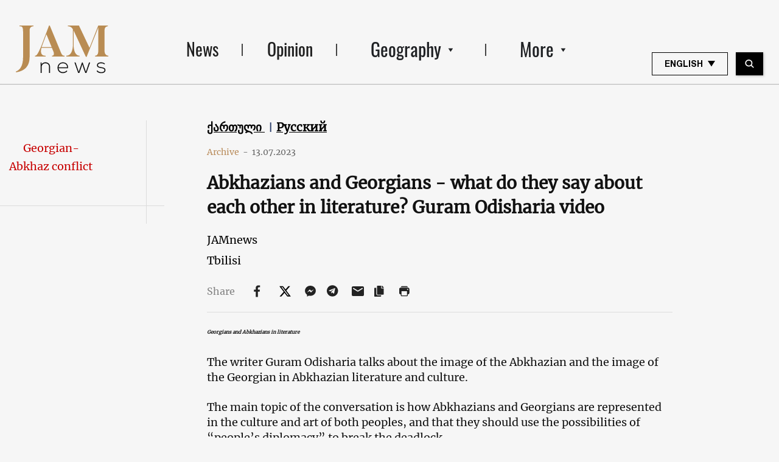

--- FILE ---
content_type: text/html; charset=utf-8
request_url: https://www.google.com/recaptcha/api2/aframe
body_size: 268
content:
<!DOCTYPE HTML><html><head><meta http-equiv="content-type" content="text/html; charset=UTF-8"></head><body><script nonce="Ywrq4x2f_vjIxpvYfX9MDA">/** Anti-fraud and anti-abuse applications only. See google.com/recaptcha */ try{var clients={'sodar':'https://pagead2.googlesyndication.com/pagead/sodar?'};window.addEventListener("message",function(a){try{if(a.source===window.parent){var b=JSON.parse(a.data);var c=clients[b['id']];if(c){var d=document.createElement('img');d.src=c+b['params']+'&rc='+(localStorage.getItem("rc::a")?sessionStorage.getItem("rc::b"):"");window.document.body.appendChild(d);sessionStorage.setItem("rc::e",parseInt(sessionStorage.getItem("rc::e")||0)+1);localStorage.setItem("rc::h",'1767727046386');}}}catch(b){}});window.parent.postMessage("_grecaptcha_ready", "*");}catch(b){}</script></body></html>

--- FILE ---
content_type: image/svg+xml
request_url: https://jam-news.net/app/themes/jamnews/resources/assets/images/copy.svg
body_size: -531
content:
<svg width="26" height="30" viewBox="0 0 40 30" fill="none" xmlns="http://www.w3.org/2000/svg">
<path d="M18.5714 26.25V28.5938C18.5714 29.3704 17.9478 30 17.1786 30H1.39286C0.623594 30 0 29.3704 0 28.5938V7.03125C0 6.25459 0.623594 5.625 1.39286 5.625H5.57143V22.9688C5.57143 24.7781 7.02934 26.25 8.82143 26.25H18.5714ZM18.5714 6.09375V0H8.82143C8.05217 0 7.42857 0.62959 7.42857 1.40625V22.9688C7.42857 23.7454 8.05217 24.375 8.82143 24.375H24.6071C25.3764 24.375 26 23.7454 26 22.9688V7.5H19.9643C19.1982 7.5 18.5714 6.86719 18.5714 6.09375ZM25.5921 4.27564L21.7651 0.411855C21.5039 0.14815 21.1496 1.94998e-06 20.7802 0L20.4286 0V5.625H26V5.26998C26 4.89704 25.8533 4.53936 25.5921 4.27564Z" fill="#222222"/>
</svg>


--- FILE ---
content_type: image/svg+xml
request_url: https://jam-news.net/app/themes/jamnews/resources/assets/images/instagram-black.svg
body_size: -288
content:
<svg width="18" height="18" viewBox="0 0 18 18" fill="none" xmlns="http://www.w3.org/2000/svg">
<path d="M16.1874 4.05634V2.23944C16.1874 1.92958 16.0328 1.77465 15.7237 1.77465H13.9532C13.644 1.77465 13.4895 1.92958 13.4895 2.23944V4.05634C13.4895 4.33803 13.644 4.47887 13.9532 4.47887H15.7237C16.0328 4.47887 16.1874 4.33803 16.1874 4.05634ZM2.23419 16.2254H15.7237C16.0328 16.2254 16.1874 16.0704 16.1874 15.7606V8.11268H14.2904C14.3466 8.4507 14.3747 8.74648 14.3747 9C14.3747 10.493 13.8478 11.7676 12.7939 12.8239C11.74 13.8803 10.4684 14.4085 8.97892 14.4085C7.48946 14.4085 6.2178 13.8803 5.16393 12.8239C4.11007 11.7676 3.58314 10.493 3.58314 9C3.58314 8.69014 3.61124 8.39437 3.66745 8.11268H1.81265V15.7606C1.81265 16.0704 1.95316 16.2254 2.23419 16.2254ZM9 5.40845C8.00234 5.40845 7.15222 5.76056 6.44965 6.46479C5.74707 7.16901 5.39578 8.01408 5.39578 9C5.39578 9.98592 5.74707 10.831 6.44965 11.5352C7.15222 12.2394 8.00234 12.5915 9 12.5915C9.99766 12.5915 10.8478 12.2394 11.5504 11.5352C12.2529 10.831 12.6042 9.98592 12.6042 9C12.6042 8.01408 12.2529 7.16901 11.5504 6.46479C10.8478 5.76056 9.99766 5.40845 9 5.40845ZM16.1874 0C16.6932 0 17.1218 0.176056 17.4731 0.528169C17.8244 0.880282 18 1.29577 18 1.77465V16.2254C18 16.7042 17.8244 17.1197 17.4731 17.4718C17.1218 17.8239 16.6932 18 16.1874 18H1.81265C1.30679 18 0.87822 17.8239 0.526932 17.4718C0.175644 17.1197 0 16.7042 0 16.2254V1.77465C0 1.29577 0.175644 0.880282 0.526932 0.528169C0.87822 0.176056 1.30679 0 1.81265 0H16.1874Z" fill="#222"/>
</svg>
